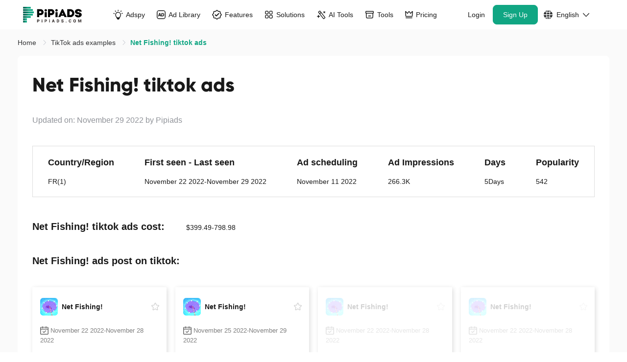

--- FILE ---
content_type: image/svg+xml
request_url: https://cdn-seo.pipiads.com/blog/1318024832125665280.svg
body_size: 6011
content:
<svg xmlns="http://www.w3.org/2000/svg" width="91" height="101" viewBox="0 0 91 101"><g fill="none" transform="translate(.914 .602)"><path fill="#FFF" d="M22.3312952,27.499998 L72.4901286,27.499998 C77.2294476,27.499998 81.0714248,31.2634014 81.0714248,35.9057948 C81.0714248,35.9882392 81.0701865,36.0706791 81.0677105,36.1530878 L79.5189969,87.6968517 C79.3968402,91.7624304 76.3205597,95.1590916 72.21423,95.762377 L43.370404,99.999998 L43.370404,99.999998 L22.3312952,99.999998 C17.5919762,99.999998 13.749999,96.2365916 13.749999,91.5941983 L13.749999,35.9057948 C13.749999,31.2634014 17.5919762,27.499998 22.3312952,27.499998 Z"/><path fill="#2184FD" d="M89.8938547,30.45444 L82.7795457,92.1711907 C82.2166482,96.4938097 78.0893808,99.8994406 73.5447504,99.8994406 L42.6970422,99.9537033 C42.6697502,99.7077813 42.6418441,99.4570359 42.613324,99.2014671 C42.6118911,99.188134 42.610356,99.1746975 42.6089232,99.1613644 C42.5816311,98.9165449 42.5540322,98.6680044 42.526126,98.4157431 C42.5241815,98.3988959 42.5223393,98.3820486 42.520497,98.365098 C42.4923863,98.1116653 42.4639344,97.8550974 42.4351413,97.5953944 C42.4351413,97.5945675 42.4351413,97.5937407 42.4351413,97.5929138 C42.4338109,97.5815445 42.4325827,97.5701751 42.4313546,97.5588058 C42.4029026,97.3024102 42.3742461,97.0433618 42.3453848,96.7816605 C42.0651641,94.2460933 41.7641674,91.5041211 41.4944883,89.0409043 C41.4936696,89.032739 41.4927485,89.0246771 41.4918273,89.0166153 C41.4508893,88.6418408 41.4106677,88.2741291 41.3711626,87.9134802 L41.36625,87.8688297 C41.3573801,87.787315 41.3485102,87.7061795 41.3396403,87.6254228 C41.3379004,87.6090923 41.3361606,87.5928651 41.3343184,87.5765346 C41.3064123,87.320897 41.2791203,87.0700482 41.2524423,86.8239884 L41.2484509,86.78802 C41.240468,86.7144983 41.2324851,86.6414934 41.2245021,86.5690053 C41.2218412,86.5441995 41.2191461,86.5194626 41.2164169,86.4947946 C41.2087411,86.4243047 41.2010651,86.354125 41.1934916,86.2846688 L41.188272,86.2372276 C41.1640504,86.0145266 41.1401699,85.7970278 41.1166306,85.5847315 C41.1132532,85.5537242 41.1097734,85.5216834 41.106396,85.490366 C41.1000506,85.4322791 41.0937393,85.3745711 41.0874621,85.3172421 C41.0842895,85.287992 41.0811168,85.2591552 41.0779441,85.2301117 C41.0574751,85.0410364 41.0374155,84.8571289 41.0177653,84.6783892 C41.0138761,84.6431443 41.009987,84.6075893 41.0062002,84.5727578 C41.001083,84.5255234 40.9959657,84.4790125 40.9909509,84.4326049 C40.9870617,84.3969466 40.9831726,84.3613917 40.9793859,84.3261467 C40.9744733,84.2813929 40.9691513,84.2367425 40.9647505,84.1928155 C40.9603497,84.1488885 40.9550278,84.1032045 40.9502176,84.0584507 C40.945919,84.0188647 40.9415182,83.9791754 40.937322,83.940313 C40.9300555,83.873544 40.922789,83.8074985 40.9157273,83.7426933 C40.9122475,83.7104459 40.9088701,83.6790252 40.9054927,83.6471911 C40.9008872,83.605848 40.8964864,83.564505 40.8919832,83.523162 C40.8882987,83.4893985 40.8846485,83.4558418 40.8810323,83.4224917 C40.8765291,83.3811487 40.8721283,83.3411493 40.8678297,83.3010466 C40.8644524,83.2700393 40.8609727,83.2384119 40.8575953,83.2080248 C40.8513863,83.1502824 40.8452115,83.093608 40.8390709,83.0380017 C40.8358982,83.0082348 40.8327254,82.9795014 40.8295527,82.9504579 C40.8251519,82.9101484 40.8208534,82.8700457 40.8165549,82.8310799 C40.8134846,82.8027599 40.8105166,82.7750601 40.8074462,82.7474636 C40.8037618,82.7137002 40.8001456,82.6804535 40.7965977,82.6477236 C40.7938343,82.6220909 40.7910711,82.5960448 40.7883077,82.5714457 C40.7842139,82.5335135 40.7801201,82.4967182 40.776231,82.460233 C40.7737747,82.4381145 40.7713185,82.4156859 40.7689645,82.3941875 C40.7635402,82.3441626 40.75873,82.2953778 40.753101,82.2483501 C40.7515659,82.23357 40.7499283,82.21941 40.7483932,82.2048366 C40.7447087,82.1706252 40.7410243,82.1371374 40.7374422,82.1046831 C40.7353271,82.0844939 40.7331778,82.0646493 40.7309945,82.0451492 C40.7282312,82.0195165 40.7255702,81.9947107 40.7229092,81.9703183 C40.7205553,81.9496468 40.7183037,81.9282518 40.7161544,81.9083038 C40.714824,81.8963143 40.7135958,81.885255 40.7123677,81.8734723 C40.7086832,81.8399844 40.7052036,81.8077369 40.7021333,81.7769363 C40.7057153,81.8097007 40.7093997,81.8434986 40.7131865,81.8789502 C40.7054765,81.8076335 40.6983806,81.7421737 40.6918987,81.682571 C40.6898518,81.6637599 40.6878049,81.6451555 40.6858603,81.6275847 C40.6852463,81.6213833 40.6845299,81.6151818 40.6839158,81.6091871 C40.6819712,81.5916163 40.680129,81.5741489 40.6782868,81.5575083 C40.6770587,81.546139 40.6760352,81.5361133 40.6748071,81.5253641 C40.6735789,81.5146149 40.6725555,81.5046926 40.671532,81.4953904 C40.670918,81.4899125 40.670304,81.4839177 40.6696898,81.4785431 L40.6685641,81.4675872 C40.665596,81.4403009 40.6628328,81.4152883 40.6604788,81.3934799 C40.6597623,81.3866583 40.6591483,81.3808703 40.6584319,81.3745654 C40.651063,81.3066595 40.6469692,81.2693475 40.6469692,81.2693475 C40.609511,80.9335389 40.7554549,80.7388132 41.0880763,80.6864109 L53.2256831,78.7725394 C57.9343725,78.0301566 61.9783993,76.4684242 65.3577635,74.0873421 C68.7371275,71.70626 71.2172884,68.6798135 72.7982459,65.0080025 C74.378453,61.3367426 74.9250435,57.3145495 74.4380178,52.9414231 C73.9425314,48.5016655 72.5600891,44.7323194 70.2906908,41.6333848 C68.0212924,38.5344501 65.0403915,36.3177409 61.3479881,34.9832573 C57.6557895,33.6498761 53.5545518,33.3382187 49.0442753,34.048285 L20.2912624,38.5834071 C19.6259,38.6908614 19.1605183,39.3058776 19.2326056,39.9824548 C19.2326056,39.9824548 19.2332196,39.9886562 19.2343455,39.9984752 C19.2351642,40.0061237 19.2363924,40.0167695 19.2379276,40.0303093 L19.2379276,40.0303093 C19.2398721,40.04757 19.242226,40.068655 19.2451941,40.0956313 C19.2426354,40.0722725 19.2405885,40.0542883 19.2388487,40.0380611 L19.2388487,40.0380611 C19.2397697,40.0460197 19.2408955,40.0566655 19.2420214,40.0664845 C19.2442729,40.087156 19.2470363,40.1115484 19.2501066,40.1394549 C19.2520511,40.1566123 19.2542004,40.1758368 19.2563496,40.1956814 C19.2596247,40.2243115 19.2631044,40.2559389 19.2665842,40.2901502 C19.2677099,40.2995558 19.2685287,40.307721 19.2696545,40.31754 C19.2735436,40.3524747 19.2777056,40.389649 19.2821406,40.4290627 C19.2784562,40.3962983 19.2749764,40.3650843 19.2719061,40.3360409 C19.2794796,40.4041535 19.2877696,40.4787777 19.2974924,40.5660114 C19.3016885,40.6031168 19.3061917,40.6433229 19.3106949,40.6843558 C19.3160168,40.7314869 19.3209294,40.780375 19.3271724,40.8316404 C19.3278888,40.8388754 19.3289122,40.8474541 19.329731,40.8548958 C19.3322896,40.8776345 19.3348483,40.9013033 19.3375093,40.9249722 C19.3498929,41.0356681 19.3631978,41.1551494 19.3775262,41.2841396 C19.4034536,41.5162118 19.4324513,41.7763627 19.4645194,42.0645924 C19.4654405,42.0724476 19.4662593,42.0803028 19.4671804,42.088468 C19.4718882,42.1308446 19.4774149,42.1770454 19.4819181,42.2206623 C19.4901057,42.2939773 19.4984297,42.3688425 19.5068902,42.4452582 C19.5259264,42.6157982 19.5458155,42.7942967 19.5665574,42.9807537 L19.5665574,42.9772395 C19.5665574,42.9797201 19.5665574,42.9824074 19.5673761,42.984888 C19.5739262,43.0441118 19.5805787,43.1036457 19.5873335,43.16442 C19.5873335,43.1686576 19.5883568,43.1727919 19.5887663,43.1770296 C19.5949069,43.2321192 19.6010477,43.2871054 19.6072907,43.3434353 C19.6090306,43.3590422 19.6108728,43.3752694 19.6126127,43.3910831 C19.6132267,43.3967678 19.6139431,43.4025558 19.6145572,43.4082404 C19.6193674,43.4518573 19.6242799,43.4952675 19.6291925,43.5392978 C19.6321606,43.5664809 19.6351285,43.592527 19.6380965,43.6200201 C19.6371754,43.6108212 19.636152,43.6022426 19.6351285,43.5931471 C19.6387107,43.6249812 19.6424974,43.6587791 19.6460795,43.6909233 C19.704109,44.2115353 19.7674607,44.7808286 19.8358271,45.3939455 C19.8369529,45.4042812 19.8380787,45.4137901 19.8392045,45.4240225 C19.8406373,45.4370456 19.8420701,45.4502754 19.8436053,45.4634018 C19.885635,45.8414836 19.9295411,46.2357582 19.9753234,46.6462254 C19.9895834,46.7736308 20.0039458,46.9024833 20.0184106,47.0327826 C20.0354681,47.1856829 20.0527303,47.3405125 20.0701972,47.4972714 C20.0741887,47.5326197 20.0780777,47.5682781 20.0820692,47.6037297 L20.1411223,48.1335404 C20.1457278,48.1748835 20.150231,48.2151929 20.1548365,48.2575695 C20.1555529,48.2635642 20.1562693,48.2696623 20.1568835,48.2756571 C20.1595444,48.299636 20.1623077,48.3243385 20.1649687,48.3480073 C20.1949899,48.6167369 20.2256934,48.8908067 20.2570792,49.1702165 C20.2775482,49.354193 20.298256,49.5402366 20.3192026,49.7283472 C20.3388529,49.9048819 20.3587078,50.0831048 20.3787674,50.2630159 C20.3833729,50.3036354 20.3877738,50.3433246 20.3922769,50.3841508 C20.3962684,50.4194991 20.4001575,50.4542272 20.4040467,50.4897822 C20.4011809,50.4639428 20.3984177,50.4381034 20.395552,50.4127808 C20.395552,50.4170185 20.3964731,50.4214629 20.3969848,50.4257005 C20.4267331,50.6933966 20.456959,50.9647791 20.4876625,51.2398479 C20.4876625,51.2374707 20.4876625,51.2350935 20.4868437,51.2328196 C20.4877648,51.2403647 20.4885836,51.2483232 20.4895047,51.2558683 C20.4895047,51.2582455 20.4895047,51.2607261 20.4902211,51.2631034 C20.6240884,52.4642213 20.7658362,53.735519 20.9137248,55.0630433 L20.9180233,55.1013889 C20.921196,55.130019 20.924471,55.1590624 20.9276437,55.1875891 C20.9477034,55.3681892 20.9679335,55.549754 20.9883343,55.7322833 C20.9892555,55.7405519 20.9901765,55.7488205 20.9910976,55.7572959 C20.9905859,55.7523347 20.9900742,55.7475803 20.9894601,55.7426191 C21.0629438,56.40142 21.1377581,57.0726584 21.2139027,57.756334 C21.2154379,57.7696672 21.2168708,57.7830003 21.2184059,57.7963334 C21.2396254,57.9871315 21.2609815,58.1788597 21.2824739,58.3715181 C21.2862607,58.4060395 21.2901498,58.4400442 21.2939365,58.4748757 L21.2985421,58.5162187 L21.2973139,58.5058829 C21.3655439,59.1183797 21.4347291,59.7389728 21.5048696,60.3676623 C21.5048696,60.365285 21.5048696,60.3629078 21.5040509,60.3605306 L21.5068141,60.3854398 C21.5068141,60.3854398 21.5068141,60.38637 21.5068141,60.3867834 C21.6038372,61.2580186 21.7024296,62.1426558 21.8025912,63.040695 C21.8039217,63.0525811 21.8051499,63.0643638 21.8064803,63.07625 C21.8080155,63.0898932 21.8095507,63.1032263 21.8110859,63.1168695 L21.8089366,63.0977483 C22.3190242,67.6740068 22.8619645,72.5457644 23.3952843,77.3327689 C23.397536,77.3534404 23.3998216,77.3741119 23.4021415,77.3947834 C23.5193606,78.4465497 23.6359998,79.4927003 23.7520591,80.533235 C23.7530825,80.5435708 23.7542083,80.5532864 23.7553341,80.5632087 C23.9900112,82.6676716 24.2207993,84.7381299 24.4442184,86.7410956 C24.4442184,86.7410956 24.4442184,86.7420258 24.4442184,86.7424393 C24.4997576,87.2404848 24.5548193,87.7342237 24.6094032,88.2236562 L24.6106314,88.2339919 L24.6106314,88.2367826 L24.6106314,88.2345087 C24.7641489,89.6153655 24.9143914,90.9584967 25.0588002,92.2528432 L25.0597213,92.2613185 C25.0586979,92.2521197 25.0576744,92.2431275 25.0566509,92.2338254 C25.0576744,92.2433343 25.0586979,92.2525331 25.0598237,92.262042 C25.0605401,92.2684502 25.0611541,92.2745482 25.0618705,92.2809564 C25.2460915,93.9338501 25.4217156,95.5064351 25.5854676,96.9747324 C25.5867981,96.9863084 25.5881286,96.9978845 25.5893568,97.0094605 C25.6159664,97.2482164 25.6423032,97.4842506 25.6683671,97.717563 C25.6695952,97.7278988 25.670721,97.7382345 25.6718469,97.7485702 C25.722337,98.2007939 25.771565,98.6417861 25.8195307,99.0715468 C25.8195307,99.0745442 25.8202471,99.0776449 25.8205541,99.0807455 C25.8208612,99.0838462 25.8213729,99.088394 25.8218846,99.0921148 C25.8218846,99.088394 25.8209635,99.0844664 25.8205541,99.0807455 L25.8214752,99.0886007 C25.8550444,99.3899913 25.8879995,99.685525 25.9203405,99.9752017 L25.9212616,99.9832636 L16.4048128,100.000007 C11.8681655,100.000007 7.74847161,96.6062627 7.18762093,92.2987339 L0.105345983,30.4559903 C-0.712083643,23.9982113 3.31560203,18.5788654 9.13012929,18.5788654 L18.8302873,18.5711136 C18.9506992,18.5250426 19.0783579,18.5013031 19.2071216,18.5010372 L24.1708549,18.5010372 L24.1708549,18.3976796 L24.3039034,18.3976796 C25.5784058,8.02750765 34.3551048,7.48808305e-06 44.9943808,7.48808305e-06 L45.0017496,7.48808305e-06 C52.2271973,-0.00613592982 58.9400923,3.76825103 62.7409037,9.97404019 C62.7485797,9.9864431 62.7564602,9.99853593 62.7640338,10.0109388 C62.8291252,10.1176038 62.8927838,10.2253024 62.956033,10.3332076 C62.9727152,10.3614242 62.9898068,10.3893307 63.0062844,10.4178574 C63.0603226,10.5108792 63.1128256,10.6050379 63.1654309,10.69899 C63.1900961,10.7429169 63.2153753,10.7864305 63.239631,10.8306675 C63.283537,10.9103562 63.3260102,10.990975 63.3688928,11.0713871 C63.4005174,11.130611 63.4328584,11.1895248 63.4639713,11.2490588 C63.4986663,11.3158277 63.5321331,11.3834236 63.5663163,11.4503993 C63.6039793,11.52461 63.6422563,11.5984073 63.6788958,11.6731347 C63.7055055,11.7270874 63.7309894,11.7817635 63.7570874,11.8360262 C63.7998677,11.924707 63.8429549,12.0131811 63.884507,12.1025854 C63.9039525,12.1439284 63.9223746,12.1865117 63.9415131,12.2282681 C63.9884894,12.3310055 64.0353635,12.4337429 64.0807023,12.5373071 C64.0938025,12.5671775 64.1061862,12.5973579 64.1190817,12.6272282 C64.1693331,12.7435055 64.2191752,12.8598861 64.2672773,12.9770934 C64.2749531,12.9955944 64.282015,13.0143022 64.2895886,13.0328032 C64.3421939,13.1620001 64.3937076,13.2916794 64.4441295,13.421841 C64.4470975,13.4295928 64.4498608,13.4373446 64.4528288,13.4449931 C65.0756986,15.0710882 65.4939777,16.7697158 65.6978559,18.5010372 L81.02351,18.5010372 C81.110054,18.5013515 81.1962418,18.5122489 81.2801913,18.5334914 C86.8755979,18.7940558 90.6951138,24.1269948 89.8938547,30.45444 Z M44.8827224,7.2016713 C38.3036698,7.19777061 32.6694245,11.9600669 31.514519,18.5010372 L58.1493995,18.5010372 L58.1493995,18.3976796 L58.2321965,18.3976796 C57.0348634,11.9048228 51.4225124,7.19783034 44.8827224,7.2016713 L44.8827224,7.2016713 Z M19.2824476,40.4294761 C19.2860297,40.4616203 19.2897141,40.4955216 19.2937055,40.5309732 C19.3007674,40.5940213 19.3082386,40.660997 19.3164261,40.7343809 C19.3144816,40.717637 19.3126394,40.7010998 19.3107972,40.6845626 C19.306294,40.6432195 19.3017908,40.6036336 19.2975947,40.5662181 C19.2921704,40.5169166 19.2871555,40.4718527 19.2824476,40.4294761 Z M42.3991159,97.2698181 C42.3985018,97.2645468 42.39799,97.2594823 42.397376,97.2540044 C42.3801138,97.097521 42.3627151,96.940142 42.34518,96.7818672 C42.3740414,97.0430862 42.4026638,97.3019623 42.4310475,97.5584957 C42.4205401,97.462511 42.4098962,97.3662851 42.3991159,97.2698181 Z M19.4654405,42.0726543 C19.4689203,42.1036616 19.4726046,42.1361159 19.475675,42.1676399 L19.4781313,42.1900685 C19.4743445,42.1561672 19.4705578,42.1216458 19.4668733,42.0886747 C19.4666686,42.0831968 19.4660546,42.0779256 19.4654405,42.0726543 Z M19.4848861,42.246295 C19.4918456,42.3083095 19.4989073,42.3727012 19.5061738,42.4375064 C19.4978839,42.3630889 19.4900033,42.2928059 19.4820204,42.2204556 C19.4807923,42.2101199 19.4797688,42.1997841 19.4785407,42.1894484 C19.4806899,42.2087762 19.4827368,42.2272772 19.4848861,42.246295 L19.4848861,42.246295 Z M39.0473166,66.9430623 L37.2679463,51.0000585 C37.230488,50.6642498 37.376432,50.4695241 37.7091556,50.4171219 L47.9564501,48.8013335 C50.6753477,48.3726064 52.9688995,48.8152523 54.8371054,50.1292712 C56.7053113,51.44329 57.7818103,53.3784532 58.0666023,55.9347608 C58.3444349,58.4242305 57.7240194,60.5756177 56.2053559,62.3889223 C54.686897,64.2038119 52.5679117,65.3251378 49.8484001,65.7529002 L39.6011056,67.3684819 C39.2683819,67.4210909 39.0849796,67.2800078 39.0473166,66.9425455 L39.0473166,66.9430623 Z"/></g></svg>